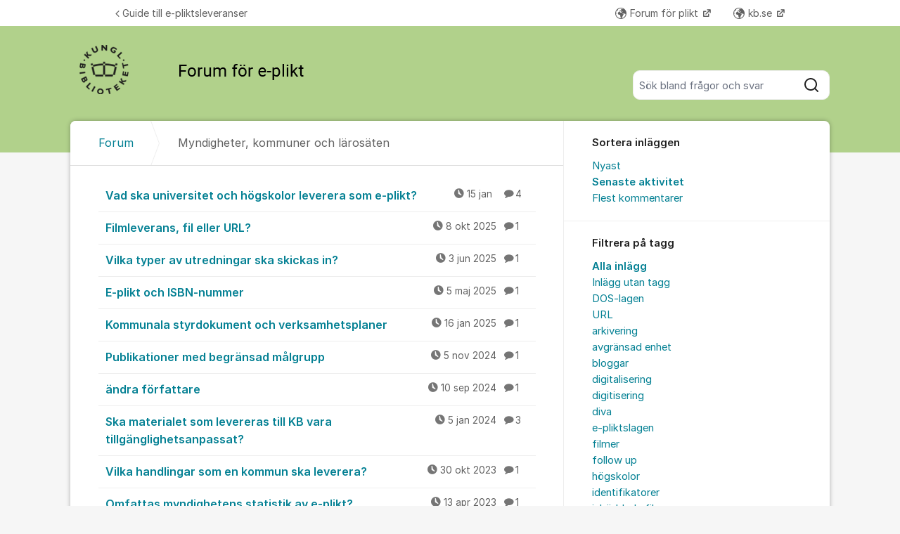

--- FILE ---
content_type: text/html; charset=utf-8
request_url: https://kundo.se/org/kb-eplikt/posts/questions/?filters=tag%3Atredlepartsleverant%C3%B6r,sort%3Alast_activity
body_size: 12826
content:
<!DOCTYPE html>


<!--[if IE 9]>         <html class="no-js lt-ie10" lang="sv"> <![endif]-->
<!--[if gt IE 9]><!--> <html class="no-js " lang="sv"> <!--<![endif]-->
  <head>
    <meta charset="utf-8">
    <title>
  Myndigheter, kommuner och lärosäten - Forum för e-plikt - Kungliga biblioteket
</title>
    <meta name="viewport" content="width=device-width, initial-scale=1, shrink-to-fit=no">

    
      
    

    
  <link rel="canonical" href="https://kundo.se/org/kb-eplikt/posts/questions/">


    
      <link rel="icon" href="/site_media/logo/favicon_g75kHtj.ico" type="image/x-icon">
    

    



  
<style>
  @font-face {
    font-family: "fontawesome";
    src:
    url(https://static.kundo.se/static/fonts/platform/fontawesome/fontawesome.4cad5fdcfa39.ttf) format("truetype"),
    url(https://static.kundo.se/static/fonts/platform/fontawesome/fontawesome.5009ab7e6a14.woff) format("woff"),
    url(https://static.kundo.se/static/fonts/platform/fontawesome/fontawesome.28e5db2ea709.svg#fontawesome) format("svg");
    font-weight: normal;
    font-style: normal
  }
  
</style>





<link rel="stylesheet" href="https://static.kundo.se/static/css/bundles/platform/platform.a1928d7d7545.css">
<link rel="stylesheet" href="https://static.kundo.se/static/css/bundles/text_editor/text-editor.acda0a0df806.css">



<link rel="stylesheet" href="https://static.kundo.se/static/css/bundles/forum/forum.afe35b007115.css">


  <link rel="stylesheet" href="https://static.kundo.se/org/kb-eplikt/custom.css?with_media&amp;version=-1508310163882797655&amp;toplist=1">


    

    <script>
      var html = document.querySelector('html');
      html.classList.remove('no-js');
      html.classList.add('js');
    </script>

    
    <script>
      /*
       in-viewport v0.4.1 | github.com/vvo/in-viewport#license
       lazyload v2.1.1 | github.com/vvo/lazyload#license
      */
      (function(e,g){function h(b,a,c){b.attachEvent?b.attachEvent("on"+a,c):b.addEventListener(a,c,!1)}function s(b){var a;return function(){var c=this,d=arguments;clearTimeout(a);a=setTimeout(function(){a=null;b.apply(c,d)},15)}}function t(b){function a(a,k,e){if(!d(g.documentElement,a)||!d(g.documentElement,b))return e?setTimeout(c(a,k,e),0):!1;var f=a.getBoundingClientRect(),l=b.getBoundingClientRect(),h=f.left,n=f.top,p=k,q=k;b===g.body?(p+=g.documentElement.clientWidth,q+=g.documentElement.clientHeight,
        l={bottom:b.scrollHeight,top:0,left:0,right:b.scrollWidth}):(h-=l.left,n-=l.top,p+=b.clientWidth,q+=b.clientHeight);if(!(f.right<l.left||f.left>l.right||f.bottom<l.top||f.top>l.bottom)&&n<=q&&h<=p)if(e)r.splice(m.call(r,a),1),e(a);else return!0;else if(e)setTimeout(c(a,k,e),0);else return!1}function c(b,e,d){-1===m.call(r,b)&&r.push(b);return function(){k.push(function(){a(b,e,d)})}}var k=[],r=[],u=b===g.body?e:b,n=s(function(){for(var a;a=k.shift();)a()});h(u,"scroll",n);u===e&&h(e,"resize",n);"function"===
          typeof window.MutationObserver&&f(r,b,n);return{b:b,a:a}}function m(b){for(var a=this.length;a--&&this[a]!==b;);return a}function f(b,a,c){function e(a){return-1!==m.call(b,a)}function d(a){return 0<g.call(a.addedNodes,e).length}var f=new MutationObserver(function(a){!0===a.some(d)&&setTimeout(c,0)}),g=Array.prototype.filter;f.observe(a,{childList:!0,subtree:!0})}var c=[];e.inViewport=function(b,a,e){var d=g.body;if(void 0===a||"function"===typeof a)e=a,a={};d=a.container||d;a=a.offset||0;for(var f=
            0;f<c.length;f++)if(c[f].b===d)return c[f].a(b,a,e);return c[c.push(t(d))-1].a(b,a,e)};var d=document.documentElement.compareDocumentPosition?function(b,a){return!!(b.compareDocumentPosition(a)&16)}:document.documentElement.contains?function(b,a){return b!==a&&(b.contains?b.contains(a):!1)}:function(b,a){for(;a=a.parentNode;)if(a===b)return!0;return!1}})(window,document);
      (function(e){function g(c){-1===m.call(f,c)&&f.push(c)}function h(c){function d(a){var d;if(d="function"===typeof c.src?c.src(a):a.getAttribute(c.src))a.src=d;a["data-lzled"]=!0;b[m.call(b,a)]=null}if(1<arguments.length)return inViewport.apply(void 0,arguments);c=t(c||{});"string"===typeof c.src&&g(c.src);var b=[];return function(a){a.onload=null;a.removeAttribute("onload");-1===m.call(b,a)&&inViewport(a,c,d)}}function s(c){c="HTML"+c+"Element";if(!1!==c in e){var d=e[c].prototype.getAttribute;e[c].prototype.getAttribute=
        function(b){if("src"===b){for(var a,c=0,e=f.length;c<e&&!(a=d.call(this,f[c]));c++);return a||d.call(this,b)}return d.call(this,b)}}}function t(c){var d={offset:333,src:"data-src",container:!1},b;for(b in d)void 0===c[b]&&(c[b]=d[b]);return c}function m(c){for(var d=this.length;d--&&this[d]!==c;);return d}var f=["data-src"];e.lazyload=h;e.lzld=h();s("Image");s("IFrame")})(window,document);
    </script>

    

    
  


    
      
    

  </head>

  
    
  

  <body
    class="kundo-forum sv"
    
    data-csrftoken="T7tz4NjresB1ymOH56eq8HlE0jPcEHvA8Ieom0OVPiUUzDMTDKhChMvYweTc3SVZ"
    data-react-init=""
    data-editor-version="4"
    data-is-staff="false"
  >

    
    <a href="#content" class="skip-link visuallyhidden visuallyhidden--focusable">Hoppa till innehåll</a>
  
  




  





  <div class="tw-app">
    

    <div class="tw-app-body">
      

      <div class="tw-app-content">
        <div class="tw-app-scroll">
          <div class="tw-flex tw-flex-col tw-gap-0.5 *:tw-w-full">
            

            
          </div>

          
  <header class="header" aria-description="Välkommen med frågor om e-plikt, pliktleverans av elektroniskt material. Kom igång med e-pliktsleveranser">
    <div id="header" class="header__header">
      <div class="wrapper-inner">
        <a href="/org/kb-eplikt/" rel="home">
          
          
            
            <picture>
              <source srcset="https://kundo-web-uploaded-files-prod.s3.amazonaws.com/logo/EFJIGZWLV0M4.png?AWSAccessKeyId=AKIAJNMVIWHN72K2GIEA&amp;Signature=ibtuY80%2FaEeDHD0kTwbaOET7nMg%3D&amp;Expires=1770520499" media="(max-width: 599px)">
              <img src="https://kundo-web-uploaded-files-prod.s3.amazonaws.com/logo/EFJIGZWLV0M4.png?AWSAccessKeyId=AKIAJNMVIWHN72K2GIEA&amp;Signature=ibtuY80%2FaEeDHD0kTwbaOET7nMg%3D&amp;Expires=1770520499" alt="Kungliga biblioteket" class="logo">
            </picture>
            
          
        </a>
        
          <form class="search-form top" action="/org/kb-eplikt/search/" role="search">
            <label class="visuallyhidden" for="main-search">Sök bland alla inlägg</label>
            <div class="field-wrapper">
              
              <input
                type="search"
                name="q"
                id="main-search"
                autocomplete="off"
                class="fn-autocomplete fn-search-box-field fn-autocomplete--minimal"
                placeholder="Sök bland frågor och svar"
                
                data-result-container="fn-search-box-autocomplete-result"
                aria-owns="fn-search-box-autocomplete-result"
                aria-haspopup="true"
                data-search-min-length="1"
                data-max-results="5"
                accesskey="4"
              >

              <button type="submit">
                <span class="visuallyhidden">Sök</span>
                <svg width="24" height="24" viewBox="0 0 24 24" xmlns="http://www.w3.org/2000/svg" aria-hidden="true">
  <path fill-rule="evenodd" clip-rule="evenodd" d="M4 11C4 7.13401 7.13401 4 11 4C14.866 4 18 7.13401 18 11C18 14.866 14.866 18 11 18C7.13401 18 4 14.866 4 11ZM11 2C6.02944 2 2 6.02944 2 11C2 15.9706 6.02944 20 11 20C13.125 20 15.078 19.2635 16.6177 18.0319L20.2929 21.7071C20.6834 22.0976 21.3166 22.0976 21.7071 21.7071C22.0976 21.3166 22.0976 20.6834 21.7071 20.2929L18.0319 16.6177C19.2635 15.078 20 13.125 20 11C20 6.02944 15.9706 2 11 2Z" fill="currentColor"/>
</svg>

              </button>
            </div>

            <div id="fn-search-box-autocomplete-result"
                 class="search-box-autocomplete-result search-box-autocomplete-result--minimal">
              <div class="content content--minimal">
                <ul class="list-unstyled"></ul>
                <a href="#" class="fn-autocomplete-more autocomplete-result-link">
                  <p class="search-box-autocomplete-result__link-text">
                    <span><svg width="24" height="24" viewBox="0 0 24 24" fill="none" xmlns="http://www.w3.org/2000/svg" aria-hidden="true">
  <path fill-rule="evenodd" clip-rule="evenodd" d="M9.29289 16.7071C8.90237 16.3166 8.90237 15.6834 9.29289 15.2929L12.5858 12L9.29289 8.70711C8.90237 8.31658 8.90237 7.68342 9.29289 7.29289C9.68342 6.90237 10.3166 6.90237 10.7071 7.29289L14.7071 11.2929C15.0976 11.6834 15.0976 12.3166 14.7071 12.7071L10.7071 16.7071C10.3166 17.0976 9.68342 17.0976 9.29289 16.7071Z" fill="currentColor"/>
</svg>
</span>
                    <span>Fler liknande inlägg</span>
                  </p>
                </a>
              </div>
            </div>

          </form>
        
      </div>
    </div>
    
      

  
    <nav class="toplist header__toplist">
      <div class="container toplist__content">

        <div class="toplist__website">
          
            <a href="https://www.kb.se/insamling-och-pliktleverans/e-plikt---steg-for-steg.html" class="toplist__website-link"><span class="f-icon-angle-left toplist__link-icon"></span> Guide till e-pliktsleveranser</a>
          
        </div>

        
          <div class="toplist__support-links">
            <span class="toplist__support-links-helper"></span>

            
              <a href="https://kundo.se/org/kb-pliktforum/"  target="_blank" rel="noopener noreferrer"  class="toplist__support-link">
              <span class="f-icon-earth webpage toplist__link-icon"></span> Forum för plikt
              </a>
            
              <a href="https://www.kb.se/"  target="_blank" rel="noopener noreferrer"  class="toplist__support-link">
              <span class="f-icon-earth webpage toplist__link-icon"></span> kb.se
              </a>
            

            <button class="toplist__more-support-links-button fn-toplist__more-support-links-toggler" aria-haspopup="true" aria-expanded="false" aria-controls="overflowed-support-links" aria-hidden="true" tabindex="-1">
              <span class="toplist__more-support-links-button-dot"></span>
              <span class="toplist__more-support-links-button-dot"></span>
              <span class="toplist__more-support-links-button-dot"></span>
              <span class="visuallyhidden">Fler supportlänkar</span>
            </button>
          </div>
        

      </div>
      
        <div class="container">
          <div class="toplist__overflowed-support-links-wrapper">
            <div class="toplist__overflowed-support-links" id="overflowed-support-links" hidden></div>
          </div>
        </div>
      
    </nav>
  


    
  </header>


          <div id="content">
            <div class="shadow-wrapper wrapper-inner fn-stickem-container">
              <div class="content-plate">
                
  <main class="column-main">
    <div class="inner">
      
        <div class="position-relative">
          
          <nav role="navigation" aria-label="Länkstig">
            <ol aria-label="Länkstig" class="breadcrumb" itemscope itemtype="https://schema.org/BreadcrumbList">
              <li class="breadcrumb__item" itemprop="itemListElement" itemscope itemtype="https://schema.org/ListItem">
                <a title="Kungliga biblioteket" href="/org/kb-eplikt/" class="breadcrumb__item-link" itemprop="item">
                  <span class="widescreen-only" itemprop="name">Forum</span>
                  <span class="icon--house" aria-label="Forum">
                    <svg width="24" height="24" viewBox="0 0 24 24" fill="none" xmlns="http://www.w3.org/2000/svg" aria-hidden="true">
  <g id="Kind=house">
    <path id="Union" fill-rule="evenodd" clip-rule="evenodd" d="M11.2952 4.10979C11.6852 3.72235 12.3148 3.72235 12.7048 4.10979L19.7048 11.064C19.8937 11.2518 20 11.5071 20 11.7735V19C20 19.5523 19.5523 20 19 20H5C4.44772 20 4 19.5523 4 19V11.7735C4 11.5071 4.10626 11.2518 4.29522 11.064L11.2952 4.10979ZM14.1144 2.69095C12.9444 1.52864 11.0556 1.52863 9.88565 2.69095L2.88565 9.6452C2.31878 10.2084 2 10.9744 2 11.7735V19C2 20.6569 3.34315 22 5 22H19C20.6569 22 22 20.6569 22 19V11.7735C22 10.9744 21.6812 10.2084 21.1144 9.6452L14.1144 2.69095ZM10 14C10 13.4477 10.4477 13 11 13H13C13.5523 13 14 13.4477 14 14V20H16V14C16 12.3431 14.6569 11 13 11H11C9.34315 11 8 12.3431 8 14V20H10V14Z" fill="currentColor"/>
  </g>
</svg>

                  </span>
                  <meta itemprop="position" content="1" />
                </a>
              </li>
              
  <li class="breadcrumb__item" itemprop="itemListElement" itemscope itemtype="https://schema.org/ListItem" aria-current="page">
    <span itemprop="name">Myndigheter, kommuner och lärosäten</span>
    <meta itemprop="position" content="2" />
  </li>

            </ol>
          </nav>
        </div>
      

      
  <section role="region" class="widescreen-wrapper-box" aria-label="Myndigheter, kommuner och lärosäten">
    <h1 class="visuallyhidden article-heading no-whitespace">Myndigheter, kommuner och lärosäten</h1>

    <ul class="dialog-list dialog-list-no-heading" aria-label="Myndigheter, kommuner och lärosäten">
      
        
<li>
  <a href="/org/kb-eplikt/d/vad-ar-en-egentlig-myndighetspublikation-for-unive/"
     aria-label="Vad ska universitet och högskolor leverera som e-plikt? "
     aria-description="4 kommentarer"
     >
    Vad ska universitet och högskolor leverera som e-plikt? 

    <span class="dialog-meta">
      
        
          <time class="f-icon-clock" datetime="2026-01-15T13:46:46+01:00" title="2026-01-15 13:46">15 jan</time>
        
      
      
        <span class="comment-count f-icon-comment">4</span>
      
    </span>
  </a>
</li>

      
        
<li>
  <a href="/org/kb-eplikt/d/filmleverans-fil-eller-url/"
     aria-label="Filmleverans, fil eller URL? "
     aria-description="1 kommentar"
     >
    Filmleverans, fil eller URL? 

    <span class="dialog-meta">
      
        
          <time class="f-icon-clock" datetime="2025-10-08T15:00:22+02:00" title="2025-10-08 15:00">8 okt 2025</time>
        
      
      
        <span class="comment-count f-icon-comment">1</span>
      
    </span>
  </a>
</li>

      
        
<li>
  <a href="/org/kb-eplikt/d/vilka-typer-av-utredningar-ska-skickas-in/"
     aria-label="Vilka typer av utredningar ska skickas in? "
     aria-description="1 kommentar"
     >
    Vilka typer av utredningar ska skickas in? 

    <span class="dialog-meta">
      
        
          <time class="f-icon-clock" datetime="2025-06-03T14:48:16+02:00" title="2025-06-03 14:48">3 jun 2025</time>
        
      
      
        <span class="comment-count f-icon-comment">1</span>
      
    </span>
  </a>
</li>

      
        
<li>
  <a href="/org/kb-eplikt/d/e-plikt-och-isbn-nummer/"
     aria-label="E-plikt och ISBN-nummer "
     aria-description="1 kommentar"
     >
    E-plikt och ISBN-nummer 

    <span class="dialog-meta">
      
        
          <time class="f-icon-clock" datetime="2025-05-05T15:16:01+02:00" title="2025-05-05 15:16">5 maj 2025</time>
        
      
      
        <span class="comment-count f-icon-comment">1</span>
      
    </span>
  </a>
</li>

      
        
<li>
  <a href="/org/kb-eplikt/d/kommunala-styrdokument-och-verksamhetsplaner/"
     aria-label="Kommunala styrdokument och verksamhetsplaner "
     aria-description="1 kommentar"
     >
    Kommunala styrdokument och verksamhetsplaner 

    <span class="dialog-meta">
      
        
          <time class="f-icon-clock" datetime="2025-01-16T16:30:01+01:00" title="2025-01-16 16:30">16 jan 2025</time>
        
      
      
        <span class="comment-count f-icon-comment">1</span>
      
    </span>
  </a>
</li>

      
        
<li>
  <a href="/org/kb-eplikt/d/informationsbroschyrer-j7vd/"
     aria-label="Publikationer med begränsad målgrupp "
     aria-description="1 kommentar"
     >
    Publikationer med begränsad målgrupp 

    <span class="dialog-meta">
      
        
          <time class="f-icon-clock" datetime="2024-11-05T15:36:42+01:00" title="2024-11-05 15:36">5 nov 2024</time>
        
      
      
        <span class="comment-count f-icon-comment">1</span>
      
    </span>
  </a>
</li>

      
        
<li>
  <a href="/org/kb-eplikt/d/andra-forfattare/"
     aria-label="ändra författare "
     aria-description="1 kommentar"
     >
    ändra författare 

    <span class="dialog-meta">
      
        
          <time class="f-icon-clock" datetime="2024-09-10T15:34:36+02:00" title="2024-09-10 15:34">10 sep 2024</time>
        
      
      
        <span class="comment-count f-icon-comment">1</span>
      
    </span>
  </a>
</li>

      
        
<li>
  <a href="/org/kb-eplikt/d/leverans-av-material-tillganglighetsanpassning/"
     aria-label="Ska materialet som levereras till KB vara tillgänglighetsanpassat? "
     aria-description="3 kommentarer"
     >
    Ska materialet som levereras till KB vara tillgänglighetsanpassat? 

    <span class="dialog-meta">
      
        
          <time class="f-icon-clock" datetime="2024-01-05T12:51:45+01:00" title="2024-01-05 12:51">5 jan 2024</time>
        
      
      
        <span class="comment-count f-icon-comment">3</span>
      
    </span>
  </a>
</li>

      
        
<li>
  <a href="/org/kb-eplikt/d/vilka-handlingar-som-en-kommun-ska-leverera/"
     aria-label="Vilka handlingar som en kommun ska leverera? "
     aria-description="1 kommentar"
     >
    Vilka handlingar som en kommun ska leverera? 

    <span class="dialog-meta">
      
        
          <time class="f-icon-clock" datetime="2023-10-30T13:55:13+01:00" title="2023-10-30 13:55">30 okt 2023</time>
        
      
      
        <span class="comment-count f-icon-comment">1</span>
      
    </span>
  </a>
</li>

      
        
<li>
  <a href="/org/kb-eplikt/d/hur-ska-jag-vardera-statistik-via-exelfiler/"
     aria-label="Omfattas myndighetens statistik av e-plikt? "
     aria-description="1 kommentar"
     >
    Omfattas myndighetens statistik av e-plikt? 

    <span class="dialog-meta">
      
        
          <time class="f-icon-clock" datetime="2023-04-13T13:34:12+02:00" title="2023-04-13 13:34">13 apr 2023</time>
        
      
      
        <span class="comment-count f-icon-comment">1</span>
      
    </span>
  </a>
</li>

      
        
<li>
  <a href="/org/kb-eplikt/d/bevarande-av-extern-webbsida-och-e-plikt/"
     aria-label="Ska myndigheter dubbelarkivera? "
     aria-description="3 kommentarer"
     >
    Ska myndigheter dubbelarkivera? 

    <span class="dialog-meta">
      
        
          <time class="f-icon-clock" datetime="2023-01-31T11:36:56+01:00" title="2023-01-31 11:36">31 jan 2023</time>
        
      
      
        <span class="comment-count f-icon-comment">3</span>
      
    </span>
  </a>
</li>

      
        
<li>
  <a href="/org/kb-eplikt/d/nyhetsbrev-yhl2/"
     aria-label="Omfattas nyhetspuffar av e-plikt? "
     aria-description="1 kommentar"
     >
    Omfattas nyhetspuffar av e-plikt? 

    <span class="dialog-meta">
      
        
          <time class="f-icon-clock" datetime="2022-11-24T16:29:16+01:00" title="2022-11-24 16:29">24 nov 2022</time>
        
      
      
        <span class="comment-count f-icon-comment">1</span>
      
    </span>
  </a>
</li>

      
        
<li>
  <a href="/org/kb-eplikt/d/vad-ska-myndigheterkommunerregioner-leverera/"
     aria-label="Vad ska myndigheter/kommuner/regioner leverera? "
     aria-description="0 kommentarer"
     >
    Vad ska myndigheter/kommuner/regioner leverera? 

    <span class="dialog-meta">
      
        
          <time class="f-icon-clock" datetime="2022-11-16T10:23:41+01:00" title="2022-11-16 10:23">16 nov 2022</time>
        
      
      
        <span class="comment-count"></span>
      
    </span>
  </a>
</li>

      
        
<li>
  <a href="/org/kb-eplikt/d/myndigheters-digitaliserade-publikationer/"
     aria-label="Omfattas myndigheters digitaliserade publikationer av e-plikt? "
     aria-description="1 kommentar"
     >
    Omfattas myndigheters digitaliserade publikationer av e-plikt? 

    <span class="dialog-meta">
      
        
          <time class="f-icon-clock" datetime="2022-10-21T11:15:15+02:00" title="2022-10-21 11:15">21 okt 2022</time>
        
      
      
        <span class="comment-count f-icon-comment">1</span>
      
    </span>
  </a>
</li>

      
        
<li>
  <a href="/org/kb-eplikt/d/arkivera-e-plikt/"
     aria-label="Ersätter e-plikt kommunernas arkivering? "
     aria-description="2 kommentarer"
     >
    Ersätter e-plikt kommunernas arkivering? 

    <span class="dialog-meta">
      
        
          <time class="f-icon-clock" datetime="2021-06-23T10:43:10+02:00" title="2021-06-23 10:43">23 jun 2021</time>
        
      
      
        <span class="comment-count f-icon-comment">2</span>
      
    </span>
  </a>
</li>

      
        
<li>
  <a href="/org/kb-eplikt/d/leverans-3sz9/"
     aria-label="Kan kommunförvaltningar leverera e-plikt var för sig? "
     aria-description="1 kommentar"
     >
    Kan kommunförvaltningar leverera e-plikt var för sig? 

    <span class="dialog-meta">
      
        
          <time class="f-icon-clock" datetime="2021-05-11T08:08:13+02:00" title="2021-05-11 08:08">11 maj 2021</time>
        
      
      
        <span class="comment-count f-icon-comment">1</span>
      
    </span>
  </a>
</li>

      
        
<li>
  <a href="/org/kb-eplikt/d/skillnad-pa-sekvensiellt-lagrade-filer-och-dokumen/"
     aria-label="Vad är skillnaden på sekvensiellt lagrade filer och dokument med komplex struktur? "
     aria-description="2 kommentarer"
     >
    Vad är skillnaden på sekvensiellt lagrade filer och dokument med komplex struktur? 

    <span class="dialog-meta">
      
        
          <time class="f-icon-clock" datetime="2021-02-03T16:31:49+01:00" title="2021-02-03 16:31">3 feb 2021</time>
        
      
      
        <span class="comment-count f-icon-comment">2</span>
      
    </span>
  </a>
</li>

      
        
<li>
  <a href="/org/kb-eplikt/d/egen-utgivning-vid-statiligt-universitet/"
     aria-label="Omfattas tidskriftsutgivning vid statligt universitet av e-plikt? "
     aria-description="1 kommentar"
     >
    Omfattas tidskriftsutgivning vid statligt universitet av e-plikt? 

    <span class="dialog-meta">
      
        
          <time class="f-icon-clock" datetime="2020-05-04T17:27:16+02:00" title="2020-05-04 17:27">4 maj 2020</time>
        
      
      
        <span class="comment-count f-icon-comment">1</span>
      
    </span>
  </a>
</li>

      
        
<li>
  <a href="/org/kb-eplikt/d/leverans-av-e-kurser-webbutbildningar/"
     aria-label="Omfattas interaktiva e-kurser/webbutbildningar av e-plikt? "
     aria-description="1 kommentar"
     >
    Omfattas interaktiva e-kurser/webbutbildningar av e-plikt? 

    <span class="dialog-meta">
      
        
          <time class="f-icon-clock" datetime="2020-04-22T16:46:30+02:00" title="2020-04-22 16:46">22 apr 2020</time>
        
      
      
        <span class="comment-count f-icon-comment">1</span>
      
    </span>
  </a>
</li>

      
        
<li>
  <a href="/org/kb-eplikt/d/vilket-nummer-anvands-till-aldre-nedlagda-organisa/"
     aria-label="Vilket nummer används till äldre nedlagda organisationer som har blivit en ny organisation? "
     aria-description="2 kommentarer"
     >
    Vilket nummer används till äldre nedlagda organisationer som har blivit en ny organisation? 

    <span class="dialog-meta">
      
        
          <time class="f-icon-clock" datetime="2019-10-07T14:19:42+02:00" title="2019-10-07 14:19">7 okt 2019</time>
        
      
      
        <span class="comment-count f-icon-comment">2</span>
      
    </span>
  </a>
</li>

      
        
<li>
  <a href="/org/kb-eplikt/d/skolors-webbplattformer/"
     aria-label="Omfattas skolors webbplattformar av leveransplikt? "
     aria-description="1 kommentar"
     >
    Omfattas skolors webbplattformar av leveransplikt? 

    <span class="dialog-meta">
      
        
          <time class="f-icon-clock" datetime="2019-03-22T11:08:09+01:00" title="2019-03-22 11:08">22 mar 2019</time>
        
      
      
        <span class="comment-count f-icon-comment">1</span>
      
    </span>
  </a>
</li>

      
        
<li>
  <a href="/org/kb-eplikt/d/malgrupper-for-myndighetspublikationer/"
     aria-label="Ska myndighetspublikationer riktade till specifika målgrupper levereras? "
     aria-description="1 kommentar"
     >
    Ska myndighetspublikationer riktade till specifika målgrupper levereras? 

    <span class="dialog-meta">
      
        
          <time class="f-icon-clock" datetime="2019-01-23T13:18:38+01:00" title="2019-01-23 13:18">23 jan 2019</time>
        
      
      
        <span class="comment-count f-icon-comment">1</span>
      
    </span>
  </a>
</li>

      
        
<li>
  <a href="/org/kb-eplikt/d/kan-ni-fortydliga-nyhetsnotiser/"
     aria-label="Vad menas med nyhetsnotiser? "
     aria-description="1 kommentar"
     >
    Vad menas med nyhetsnotiser? 

    <span class="dialog-meta">
      
        
          <time class="f-icon-clock" datetime="2018-11-23T16:24:39+01:00" title="2018-11-23 16:24">23 nov 2018</time>
        
      
      
        <span class="comment-count f-icon-comment">1</span>
      
    </span>
  </a>
</li>

      
        
<li>
  <a href="/org/kb-eplikt/d/omfattas-kommunala-revisionsrapporter-av-e-plikt/"
     aria-label="Omfattas kommunala revisionsrapporter av e-plikt? "
     aria-description="1 kommentar"
     >
    Omfattas kommunala revisionsrapporter av e-plikt? 

    <span class="dialog-meta">
      
        
          <time class="f-icon-clock" datetime="2018-11-13T14:49:38+01:00" title="2018-11-13 14:49">13 nov 2018</time>
        
      
      
        <span class="comment-count f-icon-comment">1</span>
      
    </span>
  </a>
</li>

      
        
<li>
  <a href="/org/kb-eplikt/d/leverans-av-allt-leveranspliktigt-material-via-div/"
     aria-label="Går det att leverera allt e-pliktigt material via DiVA? "
     aria-description="1 kommentar"
     >
    Går det att leverera allt e-pliktigt material via DiVA? 

    <span class="dialog-meta">
      
        
          <time class="f-icon-clock" datetime="2018-09-05T13:12:08+02:00" title="2018-09-05 13:12">5 sep 2018</time>
        
      
      
        <span class="comment-count f-icon-comment">1</span>
      
    </span>
  </a>
</li>

      
        
<li>
  <a href="/org/kb-eplikt/d/vad-hander-nar-filmer-avpubliceras/"
     aria-label="Vad händer när filmer avpubliceras? "
     aria-description="1 kommentar"
     >
    Vad händer när filmer avpubliceras? 

    <span class="dialog-meta">
      
        
          <time class="f-icon-clock" datetime="2018-05-24T14:14:23+02:00" title="2018-05-24 14:14">24 maj 2018</time>
        
      
      
        <span class="comment-count f-icon-comment">1</span>
      
    </span>
  </a>
</li>

      
        
<li>
  <a href="/org/kb-eplikt/d/leverans-av-material-aldre-an-3-manader/"
     aria-label="Behöver man leverera retroaktivt? "
     aria-description="1 kommentar"
     >
    Behöver man leverera retroaktivt? 

    <span class="dialog-meta">
      
        
          <time class="f-icon-clock" datetime="2017-12-07T11:23:42+01:00" title="2017-12-07 11:23">7 dec 2017</time>
        
      
      
        <span class="comment-count f-icon-comment">1</span>
      
    </span>
  </a>
</li>

      
        
<li>
  <a href="/org/kb-eplikt/d/leveransplikt-for-filmer-pa-instagram/"
     aria-label="Omfattas myndigheters videor på Instagram av e-plikt? "
     aria-description="1 kommentar"
     >
    Omfattas myndigheters videor på Instagram av e-plikt? 

    <span class="dialog-meta">
      
        
          <time class="f-icon-clock" datetime="2017-09-12T11:41:51+02:00" title="2017-09-12 11:41">12 sep 2017</time>
        
      
      
        <span class="comment-count f-icon-comment">1</span>
      
    </span>
  </a>
</li>

      
        
<li>
  <a href="/org/kb-eplikt/d/vad-galler-for-kommunalforbund/"
     aria-label="Vad gäller för kommunalförbund? "
     aria-description="1 kommentar"
     >
    Vad gäller för kommunalförbund? 

    <span class="dialog-meta">
      
        
          <time class="f-icon-clock" datetime="2017-03-03T11:36:35+01:00" title="2017-03-03 11:36">3 mar 2017</time>
        
      
      
        <span class="comment-count f-icon-comment">1</span>
      
    </span>
  </a>
</li>

      
        
<li>
  <a href="/org/kb-eplikt/d/leverans-av-social-medier/"
     aria-label="Hur levererar man ett Facebook-inlägg? "
     aria-description="1 kommentar"
     >
    Hur levererar man ett Facebook-inlägg? 

    <span class="dialog-meta">
      
        
          <time class="f-icon-clock" datetime="2016-10-26T16:04:05+02:00" title="2016-10-26 16:04">26 okt 2016</time>
        
      
      
        <span class="comment-count f-icon-comment">1</span>
      
    </span>
  </a>
</li>

      
        
<li>
  <a href="/org/kb-eplikt/d/inspelade-forelasningar-seminarier-etc/"
     aria-label="Ska inspelade föreläsningar och seminarier levereras som e-plikt? "
     aria-description="1 kommentar"
     >
    Ska inspelade föreläsningar och seminarier levereras som e-plikt? 

    <span class="dialog-meta">
      
        
          <time class="f-icon-clock" datetime="2016-08-22T14:10:29+02:00" title="2016-08-22 14:10">22 aug 2016</time>
        
      
      
        <span class="comment-count f-icon-comment">1</span>
      
    </span>
  </a>
</li>

      
        
<li>
  <a href="/org/kb-eplikt/d/vad-ska-en-kommun-leverera/"
     aria-label="Vad ska en kommun leverera? "
     aria-description="3 kommentarer"
     >
    Vad ska en kommun leverera? 

    <span class="dialog-meta">
      
        
          <time class="f-icon-clock" datetime="2016-06-14T10:11:11+02:00" title="2016-06-14 10:11">14 jun 2016</time>
        
      
      
        <span class="comment-count f-icon-comment">3</span>
      
    </span>
  </a>
</li>

      
        
<li>
  <a href="/org/kb-eplikt/d/film-flippade-klassrum/"
     aria-label="Är flippade klassrum (filmer) leveranspliktiga? "
     aria-description="1 kommentar"
     >
    Är flippade klassrum (filmer) leveranspliktiga? 

    <span class="dialog-meta">
      
        
          <time class="f-icon-clock" datetime="2016-05-23T14:05:08+02:00" title="2016-05-23 14:05">23 maj 2016</time>
        
      
      
        <span class="comment-count f-icon-comment">1</span>
      
    </span>
  </a>
</li>

      
        
<li>
  <a href="/org/kb-eplikt/d/fragor-om-forfattningssamlingar-respektive-webbsan/"
     aria-label="Omfattas författningssamlingar respektive webbsändningar av fullmäktigemöten av e-plikt? "
     aria-description="1 kommentar"
     >
    Omfattas författningssamlingar respektive webbsändningar av fullmäktigemöten av e-plikt? 

    <span class="dialog-meta">
      
        
          <time class="f-icon-clock" datetime="2016-03-10T16:57:44+01:00" title="2016-03-10 16:57">10 mar 2016</time>
        
      
      
        <span class="comment-count f-icon-comment">1</span>
      
    </span>
  </a>
</li>

      
        
<li>
  <a href="/org/kb-eplikt/d/hur-ska-kommuner-och-landsting-registrera-sig-for-/"
     aria-label="Hur ska kommuner och regioner registrera sig för e-plikt? "
     aria-description="3 kommentarer"
     >
    Hur ska kommuner och regioner registrera sig för e-plikt? 

    <span class="dialog-meta">
      
        
          <time class="f-icon-clock" datetime="2016-02-25T16:16:49+01:00" title="2016-02-25 16:16">25 feb 2016</time>
        
      
      
        <span class="comment-count f-icon-comment">3</span>
      
    </span>
  </a>
</li>

      
        
<li>
  <a href="/org/kb-eplikt/d/kommunala-myndigheter/"
     aria-label="Vilka kommunala myndigheter ska leverera e-plikt? "
     aria-description="4 kommentarer"
     >
    Vilka kommunala myndigheter ska leverera e-plikt? 

    <span class="dialog-meta">
      
        
          <time class="f-icon-clock" datetime="2016-02-23T16:24:37+01:00" title="2016-02-23 16:24">23 feb 2016</time>
        
      
      
        <span class="comment-count f-icon-comment">4</span>
      
    </span>
  </a>
</li>

      
        
<li>
  <a href="/org/kb-eplikt/d/ar-webbutbildningar-e-pliktiga/"
     aria-label="Är myndighetens webbutbildningar e-pliktiga? "
     aria-description="1 kommentar"
     >
    Är myndighetens webbutbildningar e-pliktiga? 

    <span class="dialog-meta">
      
        
          <time class="f-icon-clock" datetime="2015-06-11T16:06:59+02:00" title="2015-06-11 16:06">11 jun 2015</time>
        
      
      
        <span class="comment-count f-icon-comment">1</span>
      
    </span>
  </a>
</li>

      
        
<li>
  <a href="/org/kb-eplikt/d/vad-galler-for-bloggar-som-en-mydighet-publicerar/"
     aria-label="Vad gäller för bloggar som en mydighet publicerar? "
     aria-description="3 kommentarer"
     >
    Vad gäller för bloggar som en mydighet publicerar? 

    <span class="dialog-meta">
      
        
          <time class="f-icon-clock" datetime="2015-04-07T11:10:42+02:00" title="2015-04-07 11:10">7 apr 2015</time>
        
      
      
        <span class="comment-count f-icon-comment">3</span>
      
    </span>
  </a>
</li>

      
        
<li>
  <a href="/org/kb-eplikt/d/vad-raknas-som-allmanhet-for-larosaten/"
     aria-label="Vad räknas som allmänhet för lärosäten? "
     aria-description="1 kommentar"
     >
    Vad räknas som allmänhet för lärosäten? 

    <span class="dialog-meta">
      
        
          <time class="f-icon-clock" datetime="2015-04-01T11:31:36+02:00" title="2015-04-01 11:31">1 apr 2015</time>
        
      
      
        <span class="comment-count f-icon-comment">1</span>
      
    </span>
  </a>
</li>

      
        
<li>
  <a href="/org/kb-eplikt/d/ska-vi-leverera-myndighetens-webbsida/"
     aria-label="Ska myndighetens webbsida levereras som e-plikt? "
     aria-description="1 kommentar"
     >
    Ska myndighetens webbsida levereras som e-plikt? 

    <span class="dialog-meta">
      
        
          <time class="f-icon-clock" datetime="2015-03-05T16:04:48+01:00" title="2015-03-05 16:04">5 mar 2015</time>
        
      
      
        <span class="comment-count f-icon-comment">1</span>
      
    </span>
  </a>
</li>

      
        
<li>
  <a href="/org/kb-eplikt/d/ska-jag-leverera-ar/"
     aria-label="Ska myndigheter leverera årsredovisningar? "
     aria-description="2 kommentarer"
     >
    Ska myndigheter leverera årsredovisningar? 

    <span class="dialog-meta">
      
        
          <time class="f-icon-clock" datetime="2015-02-19T11:26:22+01:00" title="2015-02-19 11:26">19 feb 2015</time>
        
      
      
        <span class="comment-count f-icon-comment">2</span>
      
    </span>
  </a>
</li>

      
        
<li>
  <a href="/org/kb-eplikt/d/inbjudningar-och-konferensprogram/"
     aria-label="Är det e-plikt på inbjudningar och konferensprogram? "
     aria-description="1 kommentar"
     >
    Är det e-plikt på inbjudningar och konferensprogram? 

    <span class="dialog-meta">
      
        
          <time class="f-icon-clock" datetime="2015-02-10T16:50:40+01:00" title="2015-02-10 16:50">10 feb 2015</time>
        
      
      
        <span class="comment-count f-icon-comment">1</span>
      
    </span>
  </a>
</li>

      
        
<li>
  <a href="/org/kb-eplikt/d/varfor-samlar-bade-kb-och-riksarkivet-myndighetsma/"
     aria-label="Varför samlar både KB och Riksarkivet myndighetsmaterial? "
     aria-description="1 kommentar"
     >
    Varför samlar både KB och Riksarkivet myndighetsmaterial? 

    <span class="dialog-meta">
      
        
          <time class="f-icon-clock" datetime="2014-12-08T16:19:18+01:00" title="2014-12-08 16:19">8 dec 2014</time>
        
      
      
        <span class="comment-count f-icon-comment">1</span>
      
    </span>
  </a>
</li>

      
        
<li>
  <a href="/org/kb-eplikt/d/behovs-urnnbn/"
     aria-label="Behövs URN:NBN för e-pliktsleveranser? "
     aria-description="1 kommentar"
     >
    Behövs URN:NBN för e-pliktsleveranser? 

    <span class="dialog-meta">
      
        
          <time class="f-icon-clock" datetime="2014-12-08T15:43:26+01:00" title="2014-12-08 15:43">8 dec 2014</time>
        
      
      
        <span class="comment-count f-icon-comment">1</span>
      
    </span>
  </a>
</li>

      
    </ul>

    <div class="pagination-footer pagination-footer-nopadding">
      <div>
        
<div class="pagination">
  <div>
    
      
    
    
      
    
    
      
    
  </div>
</div>

      </div>
    </div>
  </section>

    </div>
  </main>
  <div id="complementary">
    <aside class="forum-aside" role="complementary" aria-labelledby="aside-title">
      <div class="flex flex-col flex-grow">
        
  
  <section class="forum-filter" role="region" aria-label="Sortera inläggen">
    <h2>Sortera inläggen</h2>
    <div>
      <ul role="menu" class="list-unstyled" aria-label="Sortera inläggen">
        
          
            <li role="none">
              <a role="menuitem" href="?" >
                Nyast
              </a>
            </li>
          
        
          
            <li role="none">
              <a role="menuitem" href="?filters=sort%3Alast_activity" class="selected" aria-current="page">
                Senaste aktivitet
              </a>
            </li>
          
        
          
            <li role="none">
              <a role="menuitem" href="?filters=sort%3Acomments" >
                Flest kommentarer
              </a>
            </li>
          
        
          
        
          
        
          
        
      </ul>
    </div>
  </section>

  <section class="forum-filter" role="region" aria-label="Filtrera på tagg">
    <h2>Filtrera på tagg</h2>
    <div>
      <ul role="menu" class="list-unstyled" aria-label="Filtrera på tagg">
        
          
            <li role="none">
              <a role="menuitem" href="?filters=sort%3Alast_activity" class="selected" aria-current="page">
                Alla inlägg
              </a>
            </li>
          
        
          
            <li role="none">
              <a role="menuitem" href="?filters=tag%3A%3Anotags%3A,sort%3Alast_activity" >
                Inlägg utan tagg
              </a>
            </li>
          
        
          
            <li role="none">
              <a role="menuitem" href="?filters=tag%3Ados-lagen,sort%3Alast_activity" >
                DOS-lagen
              </a>
            </li>
          
        
          
            <li role="none">
              <a role="menuitem" href="?filters=tag%3Aurl,sort%3Alast_activity" >
                URL
              </a>
            </li>
          
        
          
            <li role="none">
              <a role="menuitem" href="?filters=tag%3Aarkivering,sort%3Alast_activity" >
                arkivering
              </a>
            </li>
          
        
          
            <li role="none">
              <a role="menuitem" href="?filters=tag%3Aavgr%C3%A4nsad+enhet,sort%3Alast_activity" >
                avgränsad enhet
              </a>
            </li>
          
        
          
            <li role="none">
              <a role="menuitem" href="?filters=tag%3Abloggar,sort%3Alast_activity" >
                bloggar
              </a>
            </li>
          
        
          
            <li role="none">
              <a role="menuitem" href="?filters=tag%3Adigitalisering,sort%3Alast_activity" >
                digitalisering
              </a>
            </li>
          
        
          
            <li role="none">
              <a role="menuitem" href="?filters=tag%3Adigitisering,sort%3Alast_activity" >
                digitisering
              </a>
            </li>
          
        
          
            <li role="none">
              <a role="menuitem" href="?filters=tag%3Adiva,sort%3Alast_activity" >
                diva
              </a>
            </li>
          
        
          
            <li role="none">
              <a role="menuitem" href="?filters=tag%3Ae-pliktslagen,sort%3Alast_activity" >
                e-pliktslagen
              </a>
            </li>
          
        
          
            <li role="none">
              <a role="menuitem" href="?filters=tag%3Afilmer,sort%3Alast_activity" >
                filmer
              </a>
            </li>
          
        
          
            <li role="none">
              <a role="menuitem" href="?filters=tag%3Afollow+up,sort%3Alast_activity" >
                follow up
              </a>
            </li>
          
        
          
            <li role="none">
              <a role="menuitem" href="?filters=tag%3Ah%C3%B6gskolor,sort%3Alast_activity" >
                högskolor
              </a>
            </li>
          
        
          
            <li role="none">
              <a role="menuitem" href="?filters=tag%3Aidentifikatorer,sort%3Alast_activity" >
                identifikatorer
              </a>
            </li>
          
        
          
            <li role="none">
              <a role="menuitem" href="?filters=tag%3Ainb%C3%A4ddade+filer,sort%3Alast_activity" >
                inbäddade filer
              </a>
            </li>
          
        
          
            <li role="none">
              <a role="menuitem" href="?filters=tag%3Ainstagram,sort%3Alast_activity" >
                instagram
              </a>
            </li>
          
        
          
            <li role="none">
              <a role="menuitem" href="?filters=tag%3Ainteraktivt+material,sort%3Alast_activity" >
                interaktivt material
              </a>
            </li>
          
        
          
            <li role="none">
              <a role="menuitem" href="?filters=tag%3Ainterngranskning,sort%3Alast_activity" >
                interngranskning
              </a>
            </li>
          
        
          
            <li role="none">
              <a role="menuitem" href="?filters=tag%3Ainternwebb,sort%3Alast_activity" >
                internwebb
              </a>
            </li>
          
        
          
            <li role="none">
              <a role="menuitem" href="?filters=tag%3Aintran%C3%A4t,sort%3Alast_activity" >
                intranät
              </a>
            </li>
          
        
          
            <li role="none">
              <a role="menuitem" href="?filters=tag%3Akommuner,sort%3Alast_activity" >
                kommuner
              </a>
            </li>
          
        
          
            <li role="none">
              <a role="menuitem" href="?filters=tag%3Aleveransansvar,sort%3Alast_activity" >
                leveransansvar
              </a>
            </li>
          
        
          
            <li role="none">
              <a role="menuitem" href="?filters=tag%3Aleveransmetoder,sort%3Alast_activity" >
                leveransmetoder
              </a>
            </li>
          
        
          
            <li role="none">
              <a role="menuitem" href="?filters=tag%3Al%C3%A4romedel,sort%3Alast_activity" >
                läromedel
              </a>
            </li>
          
        
          
            <li role="none">
              <a role="menuitem" href="?filters=tag%3Amyndigheter,sort%3Alast_activity" >
                myndigheter
              </a>
            </li>
          
        
          
            <li role="none">
              <a role="menuitem" href="?filters=tag%3Amyndighetspublikationer,sort%3Alast_activity" >
                myndighetspublikationer
              </a>
            </li>
          
        
          
            <li role="none">
              <a role="menuitem" href="?filters=tag%3Am%C3%A5lgrupper,sort%3Alast_activity" >
                målgrupper
              </a>
            </li>
          
        
          
            <li role="none">
              <a role="menuitem" href="?filters=tag%3Anyhetsbrev,sort%3Alast_activity" >
                nyhetsbrev
              </a>
            </li>
          
        
          
            <li role="none">
              <a role="menuitem" href="?filters=tag%3Aparallellpublicering,sort%3Alast_activity" >
                parallellpublicering
              </a>
            </li>
          
        
          
            <li role="none">
              <a role="menuitem" href="?filters=tag%3Apubliceringskanaler,sort%3Alast_activity" >
                publiceringskanaler
              </a>
            </li>
          
        
          
            <li role="none">
              <a role="menuitem" href="?filters=tag%3Aregioner,sort%3Alast_activity" >
                regioner
              </a>
            </li>
          
        
          
            <li role="none">
              <a role="menuitem" href="?filters=tag%3Aretroaktiva+leveranser,sort%3Alast_activity" >
                retroaktiva leveranser
              </a>
            </li>
          
        
          
            <li role="none">
              <a role="menuitem" href="?filters=tag%3Arevisionsber%C3%A4ttelser,sort%3Alast_activity" >
                revisionsberättelser
              </a>
            </li>
          
        
          
            <li role="none">
              <a role="menuitem" href="?filters=tag%3Arevisorer,sort%3Alast_activity" >
                revisorer
              </a>
            </li>
          
        
          
            <li role="none">
              <a role="menuitem" href="?filters=tag%3Askolplattformar,sort%3Alast_activity" >
                skolplattformar
              </a>
            </li>
          
        
          
            <li role="none">
              <a role="menuitem" href="?filters=tag%3Askolportaler,sort%3Alast_activity" >
                skolportaler
              </a>
            </li>
          
        
          
            <li role="none">
              <a role="menuitem" href="?filters=tag%3Asociala+medier,sort%3Alast_activity" >
                sociala medier
              </a>
            </li>
          
        
          
            <li role="none">
              <a role="menuitem" href="?filters=tag%3Atidskrifter,sort%3Alast_activity" >
                tidskrifter
              </a>
            </li>
          
        
          
            <li role="none">
              <a role="menuitem" href="?filters=tag%3Atredjepartsleverant%C3%B6rer,sort%3Alast_activity" >
                tredjepartsleverantörer
              </a>
            </li>
          
        
          
            <li role="none">
              <a role="menuitem" href="?filters=tag%3Auniversitet,sort%3Alast_activity" >
                universitet
              </a>
            </li>
          
        
          
            <li role="none">
              <a role="menuitem" href="?filters=tag%3Aurn%3Anbn,sort%3Alast_activity" >
                urn:nbn
              </a>
            </li>
          
        
          
            <li role="none">
              <a role="menuitem" href="?filters=tag%3Awebbadress,sort%3Alast_activity" >
                webbadress
              </a>
            </li>
          
        
          
            <li role="none">
              <a role="menuitem" href="?filters=tag%3Awebbsidor,sort%3Alast_activity" >
                webbsidor
              </a>
            </li>
          
        
          
            <li role="none">
              <a role="menuitem" href="?filters=tag%3Awebbuppladdning,sort%3Alast_activity" >
                webbuppladdning
              </a>
            </li>
          
        
      </ul>
    </div>
  </section>



      </div>
    </aside>
  </div>

                
              </div>
              
  
<footer class="footer__forum" role="contentinfo">
  
    <div class="footer__forum--bottom">
      

  <div class="powered-by-kundo">
    Supportforum från
    <svg
      id="Graphics"
      xmlns="http://www.w3.org/2000/svg"
      viewBox="0 0 1022 250"
      width="45px"
      style="margin-top: -1px"
    >
      <path
        fill="#7b808e"
        d="m336,152c0,10.02-.58,15.68-1.65,20.02-5.59,22.61-24.68,35.98-46.35,35.98s-40.77-13.38-46.36-36c-1.07-4.34-1.64-9.96-1.64-20V42h-40v111c0,12.05.5,18.83,1.44,24,7.52,41.03,43.52,71,86.56,71s79.18-29.3,86.6-70.99c.92-5.16,1.4-11.96,1.4-24.03V42h-40v110Z"
      />
      <path
        fill="#7b808e"
        d="m492,36c-43.13,0-79.18,29.3-86.6,70.99-.92,5.16-1.4,11.96-1.4,24.03v112.98h40v-112c0-10.02.58-15.68,1.65-20.02,5.59-22.61,24.68-35.98,46.35-35.98s40.77,13.38,46.36,36c1.07,4.34,1.64,9.96,1.64,20v112h40v-113c0-12.05-.5-18.83-1.44-24-7.52-41.03-43.52-71-86.56-71Z"
      />
      <path
        fill="#7b808e"
        d="m1007.3,84c-17.56-31.8-49.75-48-83.28-48s-65.72,16.2-83.28,47.99c-8.62,15.6-12.74,34.97-12.74,58.01s4.13,42.42,12.75,58.03c17.56,31.78,49.74,47.97,83.27,47.97s65.72-16.2,83.28-47.99c8.62-15.6,12.71-34.96,12.71-58.01s-4.09-42.4-12.7-58Zm-34.7,94.12c-10.24,19.79-29.01,29.88-48.56,29.88s-38.32-10.08-48.56-29.87c-5.03-9.72-7.44-21.78-7.44-36.13s2.4-26.41,7.43-36.12c10.24-19.79,29.01-29.88,48.56-29.88s38.33,10.09,48.57,29.89c5.02,9.71,7.41,21.77,7.41,36.11s-2.38,26.4-7.41,36.12Z"
      />
      <path
        fill="#7b808e"
        d="m761,58.2c-16-15.2-36.21-22.2-58.97-22.2-33.54,0-65.73,16.2-83.29,47.99-8.62,15.6-12.74,34.97-12.74,58.01s4.13,42.42,12.75,58.03c17.56,31.78,49.74,47.97,83.27,47.97,22.76,0,42.97-7,58.97-22.2v18.2h40V0h-40v58.2Zm-10.38,119.92c-10.24,19.79-29.06,29.88-48.62,29.88s-38.27-10.08-48.52-29.87c-5.03-9.72-7.48-21.78-7.48-36.13s2.45-26.41,7.48-36.12c10.24-19.79,28.96-29.88,48.52-29.88s38.38,10.09,48.62,29.89c5.02,9.71,7.38,21.77,7.38,36.11s-2.36,26.4-7.38,36.12Z"
      />
      <path
        fill="#7b808e"
        d="m137.55,108.02c12.28-18.18,29.28-44.11,43.45-66.02h-48c-30.38,46-61.49,91.77-93,135V0S0,0,0,0v244h40c19.38-24.9,38.7-51.42,56.91-77.2,2.06,4.06,4.06,7.35,6.83,11.45l45.26,65.76h48.5s-60.33-87.98-60.33-87.98c-11.67-18.01-11.51-30.4.38-47.99Z"
      />
    </svg>
  </div>


      <div class="footer__forum--bottom-links">
        

  
    <a href="/org/kb-eplikt/login/?next=/org/kb-eplikt/posts/questions/" rel="nofollow" class="login-link">
      Logga in
    </a>
  


        <a href="/org/kb-eplikt/cookie-information/" class="cookie-link">Om cookies</a>
      </div>
      
    </div>
  
</footer>


            </div>
          </div>
        </div>
      </div>
    </div>
  </div>

    
      <script>
        window.TRANSLATIONS = window.TRANSLATIONS || {};
        window.TRANSLATIONS.update = function update(obj){for(x in obj){this[x]=obj[x]}return this};
      </script>
    

    
    
  
<script>
  window.KUNDO = window.KUNDO || {}
  window.FEATURES = {"ai_knowledge_search": true, "use_froala_4": true}

  window.KUNDO.is_active = function(feature) {
    return window.FEATURES[feature] || false;
  }

  
    var CURRENT_ORGANIZATION_ID = 842;
  
  var CURRENT_LANGUAGE = "sv";
  var UPLOADS_MAX_SIZE = 52428800;
  var STATIC_CDN_HOST = "https://static.kundo.se";

  window.ADMIN_URL = "https://admin.kundo.app";
  window.DATA = {}

</script>
<script>
  window.TRANSLATIONS = window.TRANSLATIONS || {};
  window.TRANSLATIONS.update = function update(obj){for(x in obj){this[x]=obj[x]}return this};
  window.TRANSLATIONS.update({
  "timespan": {
    "second": "1 s",
    "seconds": "%d s",
    "minute": "1 min",
    "minutes": "%d min",
    "hour": "1 tim",
    "hours": "%d tim",
    "day": "1 dag",
    "days": "%d dgr",
    "month": "1 m\u00e5n",
    "months": "%d m\u00e5n",
    "year": "1 \u00e5r",
    "years": "%d \u00e5r"
  },
  "timeago": {
    "prefixAgo": "",
    "prefixFromNow": "",
    "suffixAgo": "",
    "suffixFromNow": "",
    "seconds": "n\u00e5gra sekunder sedan",
    "minute": "en minut sedan",
    "minutes": "%d minuter sedan",
    "hour": "en timme sedan",
    "hours": "%d timmar sedan",
    "day": "en dag sedan",
    "days": "%d dagar sedan",
    "month": "en m\u00e5nad sedan",
    "months": "%d m\u00e5nader sedan",
    "year": "ett \u00e5r sedan",
    "years": "%d \u00e5r sedan"
  }
});
  window.TRANSLATIONS.update({"no_hits": "Inga tr\u00e4ffar, f\u00f6rs\u00f6k att justera din s\u00f6kning", "close": "St\u00e4ng", "cancel": "Avbryt", "assign_to": "Tilldela", "remove": "Ta bort", "url_label": "Vart ska l\u00e4nken g\u00e5?", "edit": "Redigera", "clear_formatting": "Ta bort formatering", "file_upload_error_msg": "Filen kunde inte laddas upp. F\u00f6rs\u00f6k igen.", "file_upload_retrying": "Ett fel uppstod n\u00e4r filen skulle laddas upp. F\u00f6rs\u00f6ker igen.", "file_upload_invalid_extension": "{file} har en ogiltig fil\u00e4ndelse. Till\u00e5tna fil\u00e4ndelser \u00e4r {extensions}", "file_upload_empty": "Filen {file} du f\u00f6rs\u00f6kte ladda upp \u00e4r tom", "file_upload_no_files": "Det fanns inga filer att ladda upp. Detta \u00e4r en bugg, kontakta support@kundo.se och ber\u00e4tta vad som h\u00e4nt", "file_upload_size_error": "Filen {file} \u00e4r f\u00f6r stor. Filen f\u00e5r vara max {sizeLimit}", "only_images_error_msg": "Det g\u00e5r bara att l\u00e4gga in bilder i texten. Anv\u00e4nd knappen med ett gem f\u00f6r att bifoga andra sorters filer", "sensitive_text_warning": "\u00c4r detta personlig information? T\u00e4nk p\u00e5 att forumet \u00e4r publikt och att ditt inl\u00e4gg kan bli synligt f\u00f6r alla.", "sensitive_text_blocker": "Din fr\u00e5ga verkar inneh\u00e5lla personlig information. F\u00f6r att kunna skicka in din fr\u00e5ga beh\u00f6ver den informationen tas bort.", "sensitive_text_confirmation": "Ok, jag f\u00f6rst\u00e5r!", "kundo_contact_modal_title": "L\u00e4nk till kontaktformul\u00e4r", "kundo_contact_modal_linktext": "Kontaktformul\u00e4r", "attach_files": "Bifoga filer", "insert_image": "Infoga bild", "reply_snippet": "F\u00e4rdiga svar", "editor_before_save_msg": "Sparar...", "editor_after_save_msg": "Sparad", "editor_save_error_msg": "Kunde inte spara", "confirm_unload_msg": "Du har osparade \u00e4ndringar, \u00e4r du s\u00e4ker p\u00e5 att du vill l\u00e4mna sidan?", "snippet_heading": "F\u00e4rdiga svar", "snippet_label_msg": "S\u00f6k bland f\u00e4rdiga svar"});
  window.TRANSLATIONS.update({"froala": {"Bold": "Fetstil", "Italic": "Kursiv stil", "Insert": "Infoga", "Colors": "F\u00e4rger", "HEX Color": "F\u00e4rgkod", "Text color": "Textf\u00e4rg", "Background": "Bakgrundsf\u00e4rg", "Clear Formatting": "\u00c5terst\u00e4ll f\u00e4rger", "Numbered List": "Numrerad lista", "Bulleted List": "Lista", "Ordered List": "Numrerad lista", "Unordered List": "Lista", "Insert Link": "L\u00e4nk", "Edit Link": "Redigera l\u00e4nk", "Open Link": "\u00d6ppna l\u00e4nk", "Unlink": "Ta bort", "Insert Video": "Infoga video", "Table Header": "Tabellrubrik", "Insert Table": "Tabell", "Remove Table": "Ta bort tabell", "Row": "Rad", "Insert row above": "Infoga rad ovan", "Insert row below": "Infoga rad under", "Delete row": "Ta bort", "Column": "Kolumn", "Insert column before": "Infoga kolumn f\u00f6re", "Insert column after": "Infoga kolumn efter", "Delete column": "Ta bort", "Update": "Uppdatera", "Back": "Tillbaka", "Remove": "Ta bort", "Open in new tab": "\u00d6ppna i ny flik", "Type something": " ", "Cancel": "Avbryt", "OK": "Ok", "Please wait!": "V\u00e4nta!", "Uploading image": "Laddar upp bild", "Alternative Text": "Alt-text", "Paragraph Format": "Format", "Paragraph Style": "Styckeformat", "Undo": "\u00c5ngra", "Redo": "G\u00f6r om", "Quote": "Citera"}, "paragraphFormat": {"n": "Br\u00f6dtext", "h2": "Rubrik", "h3": "Underrubrik", "h4": "Underrubrik 3"}, "paragraphStyles": {"lead": "St\u00f6rre text (t.ex. ingress)", "directionRtl": "H\u00f6ger-till-v\u00e4nsterspr\u00e5k"}, "froalaAiAutoReply": {"buttonText": "Skapa AI-utkast", "buttonPreloader": "Skriver svar...", "popupTitle": "Svaret baseras p\u00e5 f\u00f6ljande kunskap", "errorNoReplies": "Vi hittade ingen relevant information och kunde d\u00e4rf\u00f6r inte generera ett AI-svar.", "errorAiTimeout": "Det tog f\u00f6r l\u00e5ng tid att generera ett AI-svar. F\u00f6rs\u00f6k igen senare.", "errorAiTechError": "Tekniskt fel, f\u00f6rs\u00f6k igen senare", "outgoingThreadMessageNotice": "Det senaste meddelandet i mailtr\u00e5den \u00e4r utg\u00e5ende och vi kunde d\u00e4rf\u00f6r inte generera n\u00e5got svar", "connectInboxMessage": "F\u00f6r att kunna generera ett svarsf\u00f6rslag beh\u00f6ver du koppla inkorgen till en kunskapsk\u00e4lla.", "connectInboxCTA": "Koppla k\u00e4lla"}});
</script>

<script src="https://static.kundo.se/static/js/vendor/jquery-3.5.1.min.dc5e7f18c8d3.js"></script>
<script src="https://static.kundo.se/static/js/bundles/polyfill.eb3251fc614c.js"></script>

  <script>
    window.SENTRY_CONFIG = JSON.parse("{\u0022dsn\u0022: \u0022https://e2c424ac6a4978e26014dab7633d76d1@o4507809319616512.ingest.de.sentry.io./4508207390130256\u0022, \u0022release\u0022: \u0022c03ebff7569617d23439a63cfaae9b1b91fe6f1c\u0022, \u0022environment\u0022: \u0022production\u0022, \u0022tags\u0022: {\u0022forum\u0022: \u0022kb\u002Deplikt\u0022, \u0022organization\u0022: 842}}");
  </script>


<script src="https://static.kundo.se/static/js/bundles/platform.51b131da4c09.js"></script>
<script src="https://static.kundo.se/static/js/bundles/text-editor.1f650de48851.js"></script>

  
    
  
  
  
<script>
  window.TRANSLATIONS.update({"similar_posts": "Liknande fr\u00e5gor och svar", "more_topics": ["Fler liknande fr\u00e5gor"]});

  
    window.SENSITIVE_TEXT_CONFIG = {"sensitiveTextWarningLanguage": "sv", "disallowPostWithSensitiveText": false};
    
    var customSensitivePatterns = [];
    
  
</script>
<script src="https://static.kundo.se/static/js/bundles/forum.2ee75f9a8728.js"></script>




    
    
  

    
  


  </body>
</html>
